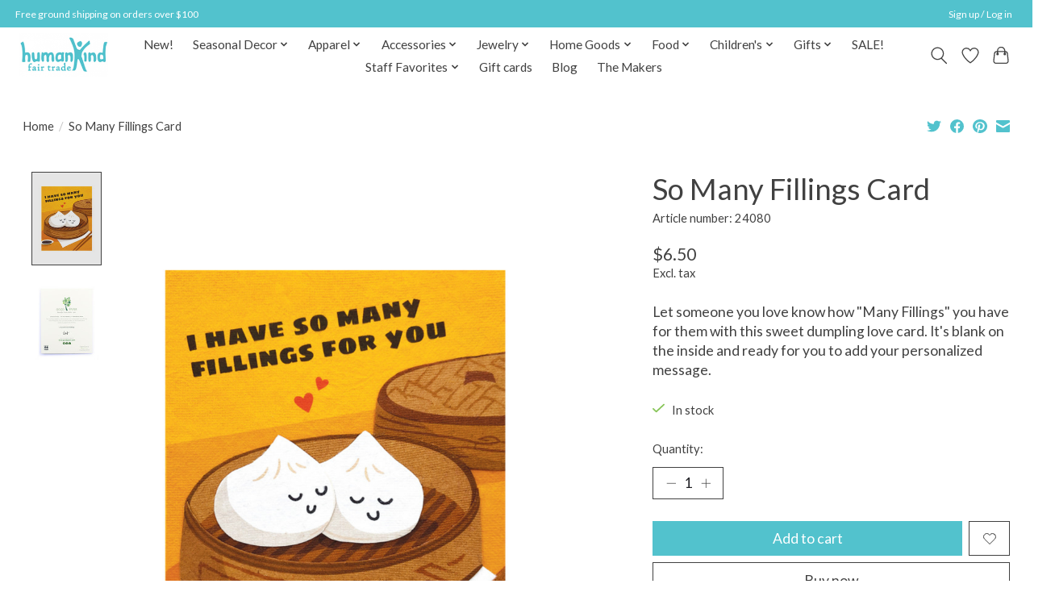

--- FILE ---
content_type: text/html;charset=utf-8
request_url: https://www.humankindslo.org/card-so-many-fillings.html
body_size: 15339
content:
<!DOCTYPE html>
<html lang="us">
  <head>
    <meta charset="utf-8"/>
<!-- [START] 'blocks/head.rain' -->
<!--

  (c) 2008-2026 Lightspeed Netherlands B.V.
  http://www.lightspeedhq.com
  Generated: 17-01-2026 @ 10:06:38

-->
<link rel="canonical" href="https://www.humankindslo.org/card-so-many-fillings.html"/>
<link rel="alternate" href="https://www.humankindslo.org/index.rss" type="application/rss+xml" title="New products"/>
<meta name="robots" content="noodp,noydir"/>
<meta name="google-site-verification" content="KMgh4NffIEHaxdRLbvB9PR41_R5mxXc5BGZWOcNeZL0"/>
<meta property="og:url" content="https://www.humankindslo.org/card-so-many-fillings.html?source=facebook"/>
<meta property="og:site_name" content="HumanKind Fair Trade"/>
<meta property="og:title" content="So Many Fillings Card from HumanKind Fair Trade"/>
<meta property="og:description" content="Let someone you love know how &quot;Many Fillings&quot; you have for them with this sweet dumpling love card. Shop now"/>
<meta property="og:image" content="https://cdn.shoplightspeed.com/shops/618297/files/30371096/good-paper-so-many-fillings-card.jpg"/>
<script>
<!-- Global site tag (gtag.js) - Google Ads: 760272819 -->
<script async src="https://www.googletagmanager.com/gtag/js?id=AW-760272819">
<script>
    window.dataLayer = window.dataLayer || [];
    function gtag(){dataLayer.push(arguments);}
    gtag('js', new Date());

    gtag('config', 'AW-760272819');
</script>

</script>
<script src="https://assets.calendly.com/assets/external/widget.js"></script>
<script>
(function(w,d,s,l,i){w[l]=w[l]||[];w[l].push({'gtm.start':
new Date().getTime(),event:'gtm.js'});var f=d.getElementsByTagName(s)[0],
j=d.createElement(s),dl=l!='dataLayer'?'&l='+l:'';j.async=true;j.src=
'https://www.googletagmanager.com/gtm.js?id='+i+dl;f.parentNode.insertBefore(j,f);
})(window,document,'script','dataLayer','GTM-NVZXZSS');
</script>
<script>
(function(w,d,s,l,i){w[l]=w[l]||[];w[l].push({'gtm.start':
new Date().getTime(),event:'gtm.js'});var f=d.getElementsByTagName(s)[0],
j=d.createElement(s),dl=l!='dataLayer'?'&l='+l:'';j.async=true;j.src=
'https://www.googletagmanager.com/gtm.js?id='+i+dl;f.parentNode.insertBefore(j,f);
})(window,document,'script','dataLayer','GTM-NVZXZSS');
</script>
<!--[if lt IE 9]>
<script src="https://cdn.shoplightspeed.com/assets/html5shiv.js?2025-02-20"></script>
<![endif]-->
<!-- [END] 'blocks/head.rain' -->
    
    
    <title>So Many Fillings Card from HumanKind Fair Trade - HumanKind Fair Trade</title>
    <meta name="description" content="Let someone you love know how &quot;Many Fillings&quot; you have for them with this sweet dumpling love card. Shop now" />
    <meta name="keywords" content="Good, Paper, So, Many, Fillings, Card" />
    <meta http-equiv="X-UA-Compatible" content="IE=edge">
    <meta name="viewport" content="width=device-width, initial-scale=1">
    <meta name="apple-mobile-web-app-capable" content="yes">
    <meta name="apple-mobile-web-app-status-bar-style" content="black">
    
    <script>document.getElementsByTagName("html")[0].className += " js";</script>

    <link rel="shortcut icon" href="https://cdn.shoplightspeed.com/shops/618297/themes/13296/v/207395/assets/favicon.png?20210302185825" type="image/x-icon" />
    <link href='//fonts.googleapis.com/css?family=Lato:400,300,600&display=swap' rel='stylesheet' type='text/css'>
    <link href='//fonts.googleapis.com/css?family=Lato:400,300,600&display=swap' rel='stylesheet' type='text/css'>
    <link rel="stylesheet" href="https://cdn.shoplightspeed.com/assets/gui-2-0.css?2025-02-20" />
    <link rel="stylesheet" href="https://cdn.shoplightspeed.com/assets/gui-responsive-2-0.css?2025-02-20" />
    <link id="lightspeedframe" rel="stylesheet" href="https://cdn.shoplightspeed.com/shops/618297/themes/13296/assets/style.css?2026010717245120210104183204" />
    <!-- browsers not supporting CSS variables -->
    <script>
      if(!('CSS' in window) || !CSS.supports('color', 'var(--color-var)')) {var cfStyle = document.getElementById('lightspeedframe');if(cfStyle) {var href = cfStyle.getAttribute('href');href = href.replace('style.css', 'style-fallback.css');cfStyle.setAttribute('href', href);}}
    </script>
    <link rel="stylesheet" href="https://cdn.shoplightspeed.com/shops/618297/themes/13296/assets/settings.css?2026010717245120210104183204" />
    <link rel="stylesheet" href="https://cdn.shoplightspeed.com/shops/618297/themes/13296/assets/custom.css?2026010717245120210104183204" />

    <script src="https://cdn.shoplightspeed.com/assets/jquery-3-7-1.js?2025-02-20"></script>
    <script src="https://cdn.shoplightspeed.com/assets/jquery-ui-1-14-1.js?2025-02-20"></script>

  </head>
  <body>
    
          <header class="main-header main-header--mobile js-main-header position-relative">
  <div class="main-header__top-section">
    <div class="main-header__nav-grid justify-between@md container max-width-lg text-xs padding-y-xxs">
      <div>Free ground shipping on orders over $100</div>
      <ul class="main-header__list flex-grow flex-basis-0 justify-end@md display@md">        
                
                        <li class="main-header__item"><a href="https://www.humankindslo.org/account/" class="main-header__link" title="My account">Sign up / Log in</a></li>
      </ul>
    </div>
  </div>
  <div class="main-header__mobile-content container max-width-lg">
          <a href="https://www.humankindslo.org/" class="main-header__logo" title="HumanKind Fair Trade | Handmade Ethical Gifts">
        <img src="https://cdn.shoplightspeed.com/shops/618297/themes/13296/v/207395/assets/logo.png?20210302185825" alt="HumanKind Fair Trade | Handmade Ethical Gifts">
              </a>
        
    <div class="flex items-center">
            <a href="https://www.humankindslo.org/account/wishlist/" class="main-header__mobile-btn js-tab-focus">
        <svg class="icon" viewBox="0 0 24 25" fill="none"><title>Go to wishlist</title><path d="M11.3785 4.50387L12 5.42378L12.6215 4.50387C13.6598 2.96698 15.4376 1.94995 17.4545 1.94995C20.65 1.94995 23.232 4.49701 23.25 7.6084C23.2496 8.53335 22.927 9.71432 22.3056 11.056C21.689 12.3875 20.8022 13.8258 19.7333 15.249C17.6019 18.0872 14.7978 20.798 12.0932 22.4477L12 22.488L11.9068 22.4477C9.20215 20.798 6.3981 18.0872 4.26667 15.249C3.1978 13.8258 2.31101 12.3875 1.69437 11.056C1.07303 9.71436 0.750466 8.53342 0.75 7.60848C0.767924 4.49706 3.34993 1.94995 6.54545 1.94995C8.56242 1.94995 10.3402 2.96698 11.3785 4.50387Z" stroke="currentColor" stroke-width="1.5" fill="none"/></svg>
        <span class="sr-only">Wish List</span>
      </a>
            <button class="reset main-header__mobile-btn js-tab-focus" aria-controls="cartDrawer">
        <svg class="icon" viewBox="0 0 24 25" fill="none"><title>Toggle cart</title><path d="M2.90171 9.65153C3.0797 8.00106 4.47293 6.75 6.13297 6.75H17.867C19.527 6.75 20.9203 8.00105 21.0982 9.65153L22.1767 19.6515C22.3839 21.5732 20.8783 23.25 18.9454 23.25H5.05454C3.1217 23.25 1.61603 21.5732 1.82328 19.6515L2.90171 9.65153Z" stroke="currentColor" stroke-width="1.5" fill="none"/>
        <path d="M7.19995 9.6001V5.7001C7.19995 2.88345 9.4833 0.600098 12.3 0.600098C15.1166 0.600098 17.4 2.88345 17.4 5.7001V9.6001" stroke="currentColor" stroke-width="1.5" fill="none"/>
        <circle cx="7.19996" cy="10.2001" r="1.8" fill="currentColor"/>
        <ellipse cx="17.4" cy="10.2001" rx="1.8" ry="1.8" fill="currentColor"/></svg>
        <span class="sr-only">Cart</span>
              </button>

      <button class="reset anim-menu-btn js-anim-menu-btn main-header__nav-control js-tab-focus" aria-label="Toggle menu">
        <i class="anim-menu-btn__icon anim-menu-btn__icon--close" aria-hidden="true"></i>
      </button>
    </div>
  </div>

  <div class="main-header__nav" role="navigation">
    <div class="main-header__nav-grid justify-between@md container max-width-lg">
      <div class="main-header__nav-logo-wrapper flex-shrink-0">
        
                  <a href="https://www.humankindslo.org/" class="main-header__logo" title="HumanKind Fair Trade | Handmade Ethical Gifts">
            <img src="https://cdn.shoplightspeed.com/shops/618297/themes/13296/v/207395/assets/logo.png?20210302185825" alt="HumanKind Fair Trade | Handmade Ethical Gifts">
                      </a>
              </div>
      
      <form action="https://www.humankindslo.org/search/" method="get" role="search" class="padding-y-md hide@md">
        <label class="sr-only" for="searchInputMobile">Search</label>
        <input class="header-v3__nav-form-control form-control width-100%" value="" autocomplete="off" type="search" name="q" id="searchInputMobile" placeholder="Search...">
      </form>

      <ul class="main-header__list flex-grow flex-basis-0 flex-wrap justify-center@md">
        
        
                <li class="main-header__item">
          <a class="main-header__link" href="https://www.humankindslo.org/new/">
            New!                                    
          </a>
                  </li>
                <li class="main-header__item js-main-nav__item">
          <a class="main-header__link js-main-nav__control" href="https://www.humankindslo.org/seasonal-decor/">
            <span>Seasonal Decor</span>            <svg class="main-header__dropdown-icon icon" viewBox="0 0 16 16"><polygon fill="currentColor" points="8,11.4 2.6,6 4,4.6 8,8.6 12,4.6 13.4,6 "></polygon></svg>                        <i class="main-header__arrow-icon" aria-hidden="true">
              <svg class="icon" viewBox="0 0 16 16">
                <g class="icon__group" fill="none" stroke="currentColor" stroke-linecap="square" stroke-miterlimit="10" stroke-width="2">
                  <path d="M2 2l12 12" />
                  <path d="M14 2L2 14" />
                </g>
              </svg>
            </i>
                        
          </a>
                    <ul class="main-header__dropdown">
            <li class="main-header__dropdown-item"><a href="https://www.humankindslo.org/seasonal-decor/" class="main-header__dropdown-link hide@md">All Seasonal Decor</a></li>
                        <li class="main-header__dropdown-item">
              <a class="main-header__dropdown-link" href="https://www.humankindslo.org/seasonal-decor/autumn/">
                Autumn 
                                              </a>

                          </li>
                        <li class="main-header__dropdown-item">
              <a class="main-header__dropdown-link" href="https://www.humankindslo.org/seasonal-decor/day-of-the-dead/">
                Day of the Dead
                                              </a>

                          </li>
                        <li class="main-header__dropdown-item">
              <a class="main-header__dropdown-link" href="https://www.humankindslo.org/seasonal-decor/halloween/">
                Halloween
                                              </a>

                          </li>
                        <li class="main-header__dropdown-item">
              <a class="main-header__dropdown-link" href="https://www.humankindslo.org/seasonal-decor/thanksgiving/">
                Thanksgiving
                                              </a>

                          </li>
                        <li class="main-header__dropdown-item">
              <a class="main-header__dropdown-link" href="https://www.humankindslo.org/seasonal-decor/hanukkah/">
                Hanukkah
                                              </a>

                          </li>
                        <li class="main-header__dropdown-item">
              <a class="main-header__dropdown-link" href="https://www.humankindslo.org/seasonal-decor/holiday-cards/">
                Holiday Cards
                                              </a>

                          </li>
                        <li class="main-header__dropdown-item js-main-nav__item position-relative">
              <a class="main-header__dropdown-link js-main-nav__control flex justify-between " href="https://www.humankindslo.org/seasonal-decor/christmas/">
                Christmas
                <svg class="dropdown__desktop-icon icon" aria-hidden="true" viewBox="0 0 12 12"><polyline stroke-width="1" stroke="currentColor" fill="none" stroke-linecap="round" stroke-linejoin="round" points="3.5 0.5 9.5 6 3.5 11.5"></polyline></svg>                                <i class="main-header__arrow-icon" aria-hidden="true">
                  <svg class="icon" viewBox="0 0 16 16">
                    <g class="icon__group" fill="none" stroke="currentColor" stroke-linecap="square" stroke-miterlimit="10" stroke-width="2">
                      <path d="M2 2l12 12" />
                      <path d="M14 2L2 14" />
                    </g>
                  </svg>
                </i>
                              </a>

                            <ul class="main-header__dropdown">
                <li><a href="https://www.humankindslo.org/seasonal-decor/christmas/" class="main-header__dropdown-link hide@md">All Christmas</a></li>
                                <li><a class="main-header__dropdown-link" href="https://www.humankindslo.org/seasonal-decor/christmas/ornaments/">Ornaments</a></li>
                                <li><a class="main-header__dropdown-link" href="https://www.humankindslo.org/seasonal-decor/christmas/nativities/">Nativities</a></li>
                                <li><a class="main-header__dropdown-link" href="https://www.humankindslo.org/seasonal-decor/christmas/garlands-wreaths/">Garlands &amp; Wreaths</a></li>
                                <li><a class="main-header__dropdown-link" href="https://www.humankindslo.org/seasonal-decor/christmas/christmas-decor/">Christmas Decor</a></li>
                              </ul>
                          </li>
                      </ul>
                  </li>
                <li class="main-header__item js-main-nav__item">
          <a class="main-header__link js-main-nav__control" href="https://www.humankindslo.org/apparel/">
            <span>Apparel</span>            <svg class="main-header__dropdown-icon icon" viewBox="0 0 16 16"><polygon fill="currentColor" points="8,11.4 2.6,6 4,4.6 8,8.6 12,4.6 13.4,6 "></polygon></svg>                        <i class="main-header__arrow-icon" aria-hidden="true">
              <svg class="icon" viewBox="0 0 16 16">
                <g class="icon__group" fill="none" stroke="currentColor" stroke-linecap="square" stroke-miterlimit="10" stroke-width="2">
                  <path d="M2 2l12 12" />
                  <path d="M14 2L2 14" />
                </g>
              </svg>
            </i>
                        
          </a>
                    <ul class="main-header__dropdown">
            <li class="main-header__dropdown-item"><a href="https://www.humankindslo.org/apparel/" class="main-header__dropdown-link hide@md">All Apparel</a></li>
                        <li class="main-header__dropdown-item">
              <a class="main-header__dropdown-link" href="https://www.humankindslo.org/apparel/womens-apparel/">
                Women&#039;s Apparel
                                              </a>

                          </li>
                        <li class="main-header__dropdown-item">
              <a class="main-header__dropdown-link" href="https://www.humankindslo.org/apparel/mens-apparel/">
                Men&#039;s Apparel
                                              </a>

                          </li>
                        <li class="main-header__dropdown-item js-main-nav__item position-relative">
              <a class="main-header__dropdown-link js-main-nav__control flex justify-between " href="https://www.humankindslo.org/apparel/socks/">
                Socks
                <svg class="dropdown__desktop-icon icon" aria-hidden="true" viewBox="0 0 12 12"><polyline stroke-width="1" stroke="currentColor" fill="none" stroke-linecap="round" stroke-linejoin="round" points="3.5 0.5 9.5 6 3.5 11.5"></polyline></svg>                                <i class="main-header__arrow-icon" aria-hidden="true">
                  <svg class="icon" viewBox="0 0 16 16">
                    <g class="icon__group" fill="none" stroke="currentColor" stroke-linecap="square" stroke-miterlimit="10" stroke-width="2">
                      <path d="M2 2l12 12" />
                      <path d="M14 2L2 14" />
                    </g>
                  </svg>
                </i>
                              </a>

                            <ul class="main-header__dropdown">
                <li><a href="https://www.humankindslo.org/apparel/socks/" class="main-header__dropdown-link hide@md">All Socks</a></li>
                                <li><a class="main-header__dropdown-link" href="https://www.humankindslo.org/apparel/socks/mens-socks/">Men&#039;s Socks</a></li>
                                <li><a class="main-header__dropdown-link" href="https://www.humankindslo.org/apparel/socks/womens-socks/">Women&#039;s Socks</a></li>
                                <li><a class="main-header__dropdown-link" href="https://www.humankindslo.org/apparel/socks/childrens-socks/">Children&#039;s Socks</a></li>
                              </ul>
                          </li>
                        <li class="main-header__dropdown-item">
              <a class="main-header__dropdown-link" href="https://www.humankindslo.org/apparel/slippers/">
                Slippers
                                              </a>

                          </li>
                      </ul>
                  </li>
                <li class="main-header__item js-main-nav__item">
          <a class="main-header__link js-main-nav__control" href="https://www.humankindslo.org/accessories/">
            <span>Accessories</span>            <svg class="main-header__dropdown-icon icon" viewBox="0 0 16 16"><polygon fill="currentColor" points="8,11.4 2.6,6 4,4.6 8,8.6 12,4.6 13.4,6 "></polygon></svg>                        <i class="main-header__arrow-icon" aria-hidden="true">
              <svg class="icon" viewBox="0 0 16 16">
                <g class="icon__group" fill="none" stroke="currentColor" stroke-linecap="square" stroke-miterlimit="10" stroke-width="2">
                  <path d="M2 2l12 12" />
                  <path d="M14 2L2 14" />
                </g>
              </svg>
            </i>
                        
          </a>
                    <ul class="main-header__dropdown">
            <li class="main-header__dropdown-item"><a href="https://www.humankindslo.org/accessories/" class="main-header__dropdown-link hide@md">All Accessories</a></li>
                        <li class="main-header__dropdown-item">
              <a class="main-header__dropdown-link" href="https://www.humankindslo.org/accessories/bags-wallets/">
                Bags &amp; Wallets
                                              </a>

                          </li>
                        <li class="main-header__dropdown-item">
              <a class="main-header__dropdown-link" href="https://www.humankindslo.org/accessories/scarves/">
                Scarves
                                              </a>

                          </li>
                        <li class="main-header__dropdown-item">
              <a class="main-header__dropdown-link" href="https://www.humankindslo.org/accessories/hats-hair-accessories/">
                Hats &amp; Hair Accessories
                                              </a>

                          </li>
                        <li class="main-header__dropdown-item">
              <a class="main-header__dropdown-link" href="https://www.humankindslo.org/accessories/winter-knitwear/">
                Winter Knitwear
                                              </a>

                          </li>
                        <li class="main-header__dropdown-item">
              <a class="main-header__dropdown-link" href="https://www.humankindslo.org/accessories/keychains/">
                Keychains
                                              </a>

                          </li>
                      </ul>
                  </li>
                <li class="main-header__item js-main-nav__item">
          <a class="main-header__link js-main-nav__control" href="https://www.humankindslo.org/jewelry/">
            <span>Jewelry</span>            <svg class="main-header__dropdown-icon icon" viewBox="0 0 16 16"><polygon fill="currentColor" points="8,11.4 2.6,6 4,4.6 8,8.6 12,4.6 13.4,6 "></polygon></svg>                        <i class="main-header__arrow-icon" aria-hidden="true">
              <svg class="icon" viewBox="0 0 16 16">
                <g class="icon__group" fill="none" stroke="currentColor" stroke-linecap="square" stroke-miterlimit="10" stroke-width="2">
                  <path d="M2 2l12 12" />
                  <path d="M14 2L2 14" />
                </g>
              </svg>
            </i>
                        
          </a>
                    <ul class="main-header__dropdown">
            <li class="main-header__dropdown-item"><a href="https://www.humankindslo.org/jewelry/" class="main-header__dropdown-link hide@md">All Jewelry</a></li>
                        <li class="main-header__dropdown-item">
              <a class="main-header__dropdown-link" href="https://www.humankindslo.org/jewelry/earrings/">
                Earrings
                                              </a>

                          </li>
                        <li class="main-header__dropdown-item">
              <a class="main-header__dropdown-link" href="https://www.humankindslo.org/jewelry/necklaces/">
                Necklaces
                                              </a>

                          </li>
                        <li class="main-header__dropdown-item">
              <a class="main-header__dropdown-link" href="https://www.humankindslo.org/jewelry/bracelets/">
                Bracelets
                                              </a>

                          </li>
                        <li class="main-header__dropdown-item">
              <a class="main-header__dropdown-link" href="https://www.humankindslo.org/jewelry/rings/">
                Rings
                                              </a>

                          </li>
                        <li class="main-header__dropdown-item">
              <a class="main-header__dropdown-link" href="https://www.humankindslo.org/jewelry/pins/">
                Pins
                                              </a>

                          </li>
                      </ul>
                  </li>
                <li class="main-header__item js-main-nav__item">
          <a class="main-header__link js-main-nav__control" href="https://www.humankindslo.org/home-goods/">
            <span>Home Goods</span>            <svg class="main-header__dropdown-icon icon" viewBox="0 0 16 16"><polygon fill="currentColor" points="8,11.4 2.6,6 4,4.6 8,8.6 12,4.6 13.4,6 "></polygon></svg>                        <i class="main-header__arrow-icon" aria-hidden="true">
              <svg class="icon" viewBox="0 0 16 16">
                <g class="icon__group" fill="none" stroke="currentColor" stroke-linecap="square" stroke-miterlimit="10" stroke-width="2">
                  <path d="M2 2l12 12" />
                  <path d="M14 2L2 14" />
                </g>
              </svg>
            </i>
                        
          </a>
                    <ul class="main-header__dropdown">
            <li class="main-header__dropdown-item"><a href="https://www.humankindslo.org/home-goods/" class="main-header__dropdown-link hide@md">All Home Goods</a></li>
                        <li class="main-header__dropdown-item">
              <a class="main-header__dropdown-link" href="https://www.humankindslo.org/home-goods/kitchen-table/">
                Kitchen &amp; Table
                                              </a>

                          </li>
                        <li class="main-header__dropdown-item js-main-nav__item position-relative">
              <a class="main-header__dropdown-link js-main-nav__control flex justify-between " href="https://www.humankindslo.org/home-goods/felt-flowers/">
                Felt Flowers
                <svg class="dropdown__desktop-icon icon" aria-hidden="true" viewBox="0 0 12 12"><polyline stroke-width="1" stroke="currentColor" fill="none" stroke-linecap="round" stroke-linejoin="round" points="3.5 0.5 9.5 6 3.5 11.5"></polyline></svg>                                <i class="main-header__arrow-icon" aria-hidden="true">
                  <svg class="icon" viewBox="0 0 16 16">
                    <g class="icon__group" fill="none" stroke="currentColor" stroke-linecap="square" stroke-miterlimit="10" stroke-width="2">
                      <path d="M2 2l12 12" />
                      <path d="M14 2L2 14" />
                    </g>
                  </svg>
                </i>
                              </a>

                            <ul class="main-header__dropdown">
                <li><a href="https://www.humankindslo.org/home-goods/felt-flowers/" class="main-header__dropdown-link hide@md">All Felt Flowers</a></li>
                                <li><a class="main-header__dropdown-link" href="https://www.humankindslo.org/home-goods/felt-flowers/felt-flower-bouquets/">Felt Flower Bouquets </a></li>
                                <li><a class="main-header__dropdown-link" href="https://www.humankindslo.org/home-goods/felt-flowers/felt-flower-stems/">Felt Flower Stems</a></li>
                                <li><a class="main-header__dropdown-link" href="https://www.humankindslo.org/home-goods/felt-flowers/felt-leaf-stems/">Felt Leaf Stems</a></li>
                                <li><a class="main-header__dropdown-link" href="https://www.humankindslo.org/home-goods/felt-flowers/other-felt-stems/">Other Felt Stems </a></li>
                              </ul>
                          </li>
                        <li class="main-header__dropdown-item js-main-nav__item position-relative">
              <a class="main-header__dropdown-link js-main-nav__control flex justify-between " href="https://www.humankindslo.org/home-goods/blankets-pillows/">
                Blankets &amp; Pillows
                <svg class="dropdown__desktop-icon icon" aria-hidden="true" viewBox="0 0 12 12"><polyline stroke-width="1" stroke="currentColor" fill="none" stroke-linecap="round" stroke-linejoin="round" points="3.5 0.5 9.5 6 3.5 11.5"></polyline></svg>                                <i class="main-header__arrow-icon" aria-hidden="true">
                  <svg class="icon" viewBox="0 0 16 16">
                    <g class="icon__group" fill="none" stroke="currentColor" stroke-linecap="square" stroke-miterlimit="10" stroke-width="2">
                      <path d="M2 2l12 12" />
                      <path d="M14 2L2 14" />
                    </g>
                  </svg>
                </i>
                              </a>

                            <ul class="main-header__dropdown">
                <li><a href="https://www.humankindslo.org/home-goods/blankets-pillows/" class="main-header__dropdown-link hide@md">All Blankets &amp; Pillows</a></li>
                                <li><a class="main-header__dropdown-link" href="https://www.humankindslo.org/home-goods/blankets-pillows/kantha-collection/">Kantha Collection </a></li>
                                <li><a class="main-header__dropdown-link" href="https://www.humankindslo.org/home-goods/blankets-pillows/pillows/">Pillows</a></li>
                                <li><a class="main-header__dropdown-link" href="https://www.humankindslo.org/home-goods/blankets-pillows/blanket/">Blanket</a></li>
                              </ul>
                          </li>
                        <li class="main-header__dropdown-item">
              <a class="main-header__dropdown-link" href="https://www.humankindslo.org/home-goods/baskets/">
                Baskets
                                              </a>

                          </li>
                        <li class="main-header__dropdown-item">
              <a class="main-header__dropdown-link" href="https://www.humankindslo.org/home-goods/garlands/">
                Garlands
                                              </a>

                          </li>
                        <li class="main-header__dropdown-item">
              <a class="main-header__dropdown-link" href="https://www.humankindslo.org/home-goods/wall-hangings/">
                Wall Hangings
                                              </a>

                          </li>
                        <li class="main-header__dropdown-item">
              <a class="main-header__dropdown-link" href="https://www.humankindslo.org/home-goods/lighting/">
                Lighting
                                              </a>

                          </li>
                        <li class="main-header__dropdown-item">
              <a class="main-header__dropdown-link" href="https://www.humankindslo.org/home-goods/garden/">
                Garden
                                              </a>

                          </li>
                        <li class="main-header__dropdown-item">
              <a class="main-header__dropdown-link" href="https://www.humankindslo.org/home-goods/sacred-items/">
                Sacred Items
                                              </a>

                          </li>
                        <li class="main-header__dropdown-item">
              <a class="main-header__dropdown-link" href="https://www.humankindslo.org/home-goods/skincare-candles/">
                Skincare &amp; Candles
                                              </a>

                          </li>
                      </ul>
                  </li>
                <li class="main-header__item js-main-nav__item">
          <a class="main-header__link js-main-nav__control" href="https://www.humankindslo.org/food/">
            <span>Food</span>            <svg class="main-header__dropdown-icon icon" viewBox="0 0 16 16"><polygon fill="currentColor" points="8,11.4 2.6,6 4,4.6 8,8.6 12,4.6 13.4,6 "></polygon></svg>                        <i class="main-header__arrow-icon" aria-hidden="true">
              <svg class="icon" viewBox="0 0 16 16">
                <g class="icon__group" fill="none" stroke="currentColor" stroke-linecap="square" stroke-miterlimit="10" stroke-width="2">
                  <path d="M2 2l12 12" />
                  <path d="M14 2L2 14" />
                </g>
              </svg>
            </i>
                        
          </a>
                    <ul class="main-header__dropdown">
            <li class="main-header__dropdown-item"><a href="https://www.humankindslo.org/food/" class="main-header__dropdown-link hide@md">All Food</a></li>
                        <li class="main-header__dropdown-item">
              <a class="main-header__dropdown-link" href="https://www.humankindslo.org/food/coffee/">
                Coffee
                                              </a>

                          </li>
                        <li class="main-header__dropdown-item">
              <a class="main-header__dropdown-link" href="https://www.humankindslo.org/food/tea/">
                Tea
                                              </a>

                          </li>
                        <li class="main-header__dropdown-item">
              <a class="main-header__dropdown-link" href="https://www.humankindslo.org/food/spices-sauces/">
                Spices &amp; Sauces
                                              </a>

                          </li>
                      </ul>
                  </li>
                <li class="main-header__item js-main-nav__item">
          <a class="main-header__link js-main-nav__control" href="https://www.humankindslo.org/childrens/">
            <span>Children&#039;s</span>            <svg class="main-header__dropdown-icon icon" viewBox="0 0 16 16"><polygon fill="currentColor" points="8,11.4 2.6,6 4,4.6 8,8.6 12,4.6 13.4,6 "></polygon></svg>                        <i class="main-header__arrow-icon" aria-hidden="true">
              <svg class="icon" viewBox="0 0 16 16">
                <g class="icon__group" fill="none" stroke="currentColor" stroke-linecap="square" stroke-miterlimit="10" stroke-width="2">
                  <path d="M2 2l12 12" />
                  <path d="M14 2L2 14" />
                </g>
              </svg>
            </i>
                        
          </a>
                    <ul class="main-header__dropdown">
            <li class="main-header__dropdown-item"><a href="https://www.humankindslo.org/childrens/" class="main-header__dropdown-link hide@md">All Children&#039;s</a></li>
                        <li class="main-header__dropdown-item">
              <a class="main-header__dropdown-link" href="https://www.humankindslo.org/childrens/toys-games/">
                Toys &amp; Games
                                              </a>

                          </li>
                        <li class="main-header__dropdown-item">
              <a class="main-header__dropdown-link" href="https://www.humankindslo.org/childrens/apparel/">
                Apparel
                                              </a>

                          </li>
                      </ul>
                  </li>
                <li class="main-header__item js-main-nav__item">
          <a class="main-header__link js-main-nav__control" href="https://www.humankindslo.org/gifts/">
            <span>Gifts</span>            <svg class="main-header__dropdown-icon icon" viewBox="0 0 16 16"><polygon fill="currentColor" points="8,11.4 2.6,6 4,4.6 8,8.6 12,4.6 13.4,6 "></polygon></svg>                        <i class="main-header__arrow-icon" aria-hidden="true">
              <svg class="icon" viewBox="0 0 16 16">
                <g class="icon__group" fill="none" stroke="currentColor" stroke-linecap="square" stroke-miterlimit="10" stroke-width="2">
                  <path d="M2 2l12 12" />
                  <path d="M14 2L2 14" />
                </g>
              </svg>
            </i>
                        
          </a>
                    <ul class="main-header__dropdown">
            <li class="main-header__dropdown-item"><a href="https://www.humankindslo.org/gifts/" class="main-header__dropdown-link hide@md">All Gifts</a></li>
                        <li class="main-header__dropdown-item js-main-nav__item position-relative">
              <a class="main-header__dropdown-link js-main-nav__control flex justify-between " href="https://www.humankindslo.org/gifts/cards/">
                Cards
                <svg class="dropdown__desktop-icon icon" aria-hidden="true" viewBox="0 0 12 12"><polyline stroke-width="1" stroke="currentColor" fill="none" stroke-linecap="round" stroke-linejoin="round" points="3.5 0.5 9.5 6 3.5 11.5"></polyline></svg>                                <i class="main-header__arrow-icon" aria-hidden="true">
                  <svg class="icon" viewBox="0 0 16 16">
                    <g class="icon__group" fill="none" stroke="currentColor" stroke-linecap="square" stroke-miterlimit="10" stroke-width="2">
                      <path d="M2 2l12 12" />
                      <path d="M14 2L2 14" />
                    </g>
                  </svg>
                </i>
                              </a>

                            <ul class="main-header__dropdown">
                <li><a href="https://www.humankindslo.org/gifts/cards/" class="main-header__dropdown-link hide@md">All Cards</a></li>
                                <li><a class="main-header__dropdown-link" href="https://www.humankindslo.org/gifts/cards/birthday-cards/">Birthday Cards</a></li>
                                <li><a class="main-header__dropdown-link" href="https://www.humankindslo.org/gifts/cards/love-cards/">Love Cards</a></li>
                                <li><a class="main-header__dropdown-link" href="https://www.humankindslo.org/gifts/cards/fathers-day-cards/">Father&#039;s Day Cards</a></li>
                                <li><a class="main-header__dropdown-link" href="https://www.humankindslo.org/gifts/cards/graduation-cards/">Graduation Cards</a></li>
                                <li><a class="main-header__dropdown-link" href="https://www.humankindslo.org/gifts/cards/mothers-day-card/">Mother&#039;s Day Card</a></li>
                                <li><a class="main-header__dropdown-link" href="https://www.humankindslo.org/gifts/cards/baby-cards/">Baby Cards</a></li>
                                <li><a class="main-header__dropdown-link" href="https://www.humankindslo.org/gifts/cards/holiday-cards/">Holiday Cards</a></li>
                                <li><a class="main-header__dropdown-link" href="https://www.humankindslo.org/gifts/cards/all-occasion-cards/">All Occasion Cards</a></li>
                                <li><a class="main-header__dropdown-link" href="https://www.humankindslo.org/gifts/cards/wedding-cards/">Wedding Cards</a></li>
                                <li><a class="main-header__dropdown-link" href="https://www.humankindslo.org/gifts/cards/thank-you-cards/">Thank You Cards</a></li>
                                <li><a class="main-header__dropdown-link" href="https://www.humankindslo.org/gifts/cards/get-well-sympathy-cards/">Get Well &amp; Sympathy Cards</a></li>
                                <li><a class="main-header__dropdown-link" href="https://www.humankindslo.org/gifts/cards/anniversary-cards/">Anniversary Cards</a></li>
                                <li><a class="main-header__dropdown-link" href="https://www.humankindslo.org/gifts/cards/friendship-cards/">Friendship Cards</a></li>
                                <li><a class="main-header__dropdown-link" href="https://www.humankindslo.org/gifts/cards/congratulations/">Congratulations</a></li>
                                <li><a class="main-header__dropdown-link" href="https://www.humankindslo.org/gifts/cards/halloween/">Halloween</a></li>
                                <li><a class="main-header__dropdown-link" href="https://www.humankindslo.org/gifts/cards/pride-cards/">Pride Cards</a></li>
                              </ul>
                          </li>
                        <li class="main-header__dropdown-item js-main-nav__item position-relative">
              <a class="main-header__dropdown-link js-main-nav__control flex justify-between " href="https://www.humankindslo.org/gifts/books/">
                Books
                <svg class="dropdown__desktop-icon icon" aria-hidden="true" viewBox="0 0 12 12"><polyline stroke-width="1" stroke="currentColor" fill="none" stroke-linecap="round" stroke-linejoin="round" points="3.5 0.5 9.5 6 3.5 11.5"></polyline></svg>                                <i class="main-header__arrow-icon" aria-hidden="true">
                  <svg class="icon" viewBox="0 0 16 16">
                    <g class="icon__group" fill="none" stroke="currentColor" stroke-linecap="square" stroke-miterlimit="10" stroke-width="2">
                      <path d="M2 2l12 12" />
                      <path d="M14 2L2 14" />
                    </g>
                  </svg>
                </i>
                              </a>

                            <ul class="main-header__dropdown">
                <li><a href="https://www.humankindslo.org/gifts/books/" class="main-header__dropdown-link hide@md">All Books</a></li>
                                <li><a class="main-header__dropdown-link" href="https://www.humankindslo.org/gifts/books/food/">Food</a></li>
                                <li><a class="main-header__dropdown-link" href="https://www.humankindslo.org/gifts/books/children/">Children</a></li>
                                <li><a class="main-header__dropdown-link" href="https://www.humankindslo.org/gifts/books/inspirational/">Inspirational</a></li>
                              </ul>
                          </li>
                        <li class="main-header__dropdown-item">
              <a class="main-header__dropdown-link" href="https://www.humankindslo.org/gifts/journals/">
                Journals
                                              </a>

                          </li>
                        <li class="main-header__dropdown-item">
              <a class="main-header__dropdown-link" href="https://www.humankindslo.org/gifts/little-things/">
                Little Things
                                              </a>

                          </li>
                        <li class="main-header__dropdown-item">
              <a class="main-header__dropdown-link" href="https://www.humankindslo.org/gifts/gift-wrap/">
                Gift Wrap
                                              </a>

                          </li>
                        <li class="main-header__dropdown-item">
              <a class="main-header__dropdown-link" href="https://www.humankindslo.org/gifts/calendars-and-planners/">
                Calendars and Planners
                                              </a>

                          </li>
                        <li class="main-header__dropdown-item">
              <a class="main-header__dropdown-link" href="https://www.humankindslo.org/gifts/craft-kits/">
                Craft Kits
                                              </a>

                          </li>
                      </ul>
                  </li>
                <li class="main-header__item">
          <a class="main-header__link" href="https://www.humankindslo.org/sale/">
            SALE!                                    
          </a>
                  </li>
                <li class="main-header__item js-main-nav__item">
          <a class="main-header__link js-main-nav__control" href="https://www.humankindslo.org/staff-favorites/">
            <span>Staff Favorites </span>            <svg class="main-header__dropdown-icon icon" viewBox="0 0 16 16"><polygon fill="currentColor" points="8,11.4 2.6,6 4,4.6 8,8.6 12,4.6 13.4,6 "></polygon></svg>                        <i class="main-header__arrow-icon" aria-hidden="true">
              <svg class="icon" viewBox="0 0 16 16">
                <g class="icon__group" fill="none" stroke="currentColor" stroke-linecap="square" stroke-miterlimit="10" stroke-width="2">
                  <path d="M2 2l12 12" />
                  <path d="M14 2L2 14" />
                </g>
              </svg>
            </i>
                        
          </a>
                    <ul class="main-header__dropdown">
            <li class="main-header__dropdown-item"><a href="https://www.humankindslo.org/staff-favorites/" class="main-header__dropdown-link hide@md">All Staff Favorites </a></li>
                        <li class="main-header__dropdown-item">
              <a class="main-header__dropdown-link" href="https://www.humankindslo.org/staff-favorites/lynanne/">
                LynAnne
                                              </a>

                          </li>
                        <li class="main-header__dropdown-item">
              <a class="main-header__dropdown-link" href="https://www.humankindslo.org/staff-favorites/tim/">
                Tim
                                              </a>

                          </li>
                        <li class="main-header__dropdown-item">
              <a class="main-header__dropdown-link" href="https://www.humankindslo.org/staff-favorites/katie/">
                Katie
                                              </a>

                          </li>
                        <li class="main-header__dropdown-item">
              <a class="main-header__dropdown-link" href="https://www.humankindslo.org/staff-favorites/amanda/">
                Amanda
                                              </a>

                          </li>
                        <li class="main-header__dropdown-item">
              <a class="main-header__dropdown-link" href="https://www.humankindslo.org/staff-favorites/emy/">
                Emy 
                                              </a>

                          </li>
                        <li class="main-header__dropdown-item">
              <a class="main-header__dropdown-link" href="https://www.humankindslo.org/staff-favorites/debby/">
                Debby
                                              </a>

                          </li>
                        <li class="main-header__dropdown-item">
              <a class="main-header__dropdown-link" href="https://www.humankindslo.org/staff-favorites/2025-bestsellers/">
                2025 Bestsellers
                                              </a>

                          </li>
                      </ul>
                  </li>
        
                <li class="main-header__item">
            <a class="main-header__link" href="https://www.humankindslo.org/giftcard/" >Gift cards</a>
        </li>
        
                              <li class="main-header__item">
              <a class="main-header__link" href="https://www.humankindslo.org/blogs/humankind-blog/">Blog</a>
            </li>
                  
                              <li class="main-header__item">
              <a class="main-header__link" href="https://www.humankindslo.org/brands/">The Makers</a>
            </li>
                  
                
        <li class="main-header__item hide@md">
          <ul class="main-header__list main-header__list--mobile-items">        
            
                                    <li class="main-header__item"><a href="https://www.humankindslo.org/account/" class="main-header__link" title="My account">Sign up / Log in</a></li>
          </ul>
        </li>
        
      </ul>

      <ul class="main-header__list flex-shrink-0 justify-end@md display@md">
        <li class="main-header__item">
          
          <button class="reset switch-icon main-header__link main-header__link--icon js-toggle-search js-switch-icon js-tab-focus" aria-label="Toggle icon">
            <svg class="icon switch-icon__icon--a" viewBox="0 0 24 25"><title>Toggle search</title><path fill-rule="evenodd" clip-rule="evenodd" d="M17.6032 9.55171C17.6032 13.6671 14.267 17.0033 10.1516 17.0033C6.03621 17.0033 2.70001 13.6671 2.70001 9.55171C2.70001 5.4363 6.03621 2.1001 10.1516 2.1001C14.267 2.1001 17.6032 5.4363 17.6032 9.55171ZM15.2499 16.9106C13.8031 17.9148 12.0461 18.5033 10.1516 18.5033C5.20779 18.5033 1.20001 14.4955 1.20001 9.55171C1.20001 4.60787 5.20779 0.600098 10.1516 0.600098C15.0955 0.600098 19.1032 4.60787 19.1032 9.55171C19.1032 12.0591 18.0724 14.3257 16.4113 15.9507L23.2916 22.8311C23.5845 23.1239 23.5845 23.5988 23.2916 23.8917C22.9987 24.1846 22.5239 24.1846 22.231 23.8917L15.2499 16.9106Z" fill="currentColor"/></svg>

            <svg class="icon switch-icon__icon--b" viewBox="0 0 32 32"><title>Toggle search</title><g fill="none" stroke="currentColor" stroke-miterlimit="10" stroke-linecap="round" stroke-linejoin="round" stroke-width="2"><line x1="27" y1="5" x2="5" y2="27"></line><line x1="27" y1="27" x2="5" y2="5"></line></g></svg>
          </button>

        </li>
                <li class="main-header__item">
          <a href="https://www.humankindslo.org/account/wishlist/" class="main-header__link main-header__link--icon">
            <svg class="icon" viewBox="0 0 24 25" fill="none"><title>Go to wishlist</title><path d="M11.3785 4.50387L12 5.42378L12.6215 4.50387C13.6598 2.96698 15.4376 1.94995 17.4545 1.94995C20.65 1.94995 23.232 4.49701 23.25 7.6084C23.2496 8.53335 22.927 9.71432 22.3056 11.056C21.689 12.3875 20.8022 13.8258 19.7333 15.249C17.6019 18.0872 14.7978 20.798 12.0932 22.4477L12 22.488L11.9068 22.4477C9.20215 20.798 6.3981 18.0872 4.26667 15.249C3.1978 13.8258 2.31101 12.3875 1.69437 11.056C1.07303 9.71436 0.750466 8.53342 0.75 7.60848C0.767924 4.49706 3.34993 1.94995 6.54545 1.94995C8.56242 1.94995 10.3402 2.96698 11.3785 4.50387Z" stroke="currentColor" stroke-width="1.5" fill="none"/></svg>
            <span class="sr-only">Wish List</span>
          </a>
        </li>
                <li class="main-header__item">
          <a href="#0" class="main-header__link main-header__link--icon" aria-controls="cartDrawer">
            <svg class="icon" viewBox="0 0 24 25" fill="none"><title>Toggle cart</title><path d="M2.90171 9.65153C3.0797 8.00106 4.47293 6.75 6.13297 6.75H17.867C19.527 6.75 20.9203 8.00105 21.0982 9.65153L22.1767 19.6515C22.3839 21.5732 20.8783 23.25 18.9454 23.25H5.05454C3.1217 23.25 1.61603 21.5732 1.82328 19.6515L2.90171 9.65153Z" stroke="currentColor" stroke-width="1.5" fill="none"/>
            <path d="M7.19995 9.6001V5.7001C7.19995 2.88345 9.4833 0.600098 12.3 0.600098C15.1166 0.600098 17.4 2.88345 17.4 5.7001V9.6001" stroke="currentColor" stroke-width="1.5" fill="none"/>
            <circle cx="7.19996" cy="10.2001" r="1.8" fill="currentColor"/>
            <ellipse cx="17.4" cy="10.2001" rx="1.8" ry="1.8" fill="currentColor"/></svg>
            <span class="sr-only">Cart</span>
                      </a>
        </li>
      </ul>
      
    	<div class="main-header__search-form bg">
        <form action="https://www.humankindslo.org/search/" method="get" role="search" class="container max-width-lg">
          <label class="sr-only" for="searchInput">Search</label>
          <input class="header-v3__nav-form-control form-control width-100%" value="" autocomplete="off" type="search" name="q" id="searchInput" placeholder="Search...">
        </form>
      </div>
      
    </div>
  </div>
</header>

<div class="drawer dr-cart js-drawer" id="cartDrawer">
  <div class="drawer__content bg shadow-md flex flex-column" role="alertdialog" aria-labelledby="drawer-cart-title">
    <header class="flex items-center justify-between flex-shrink-0 padding-x-md padding-y-md">
      <h1 id="drawer-cart-title" class="text-base text-truncate">Shopping cart</h1>

      <button class="reset drawer__close-btn js-drawer__close js-tab-focus">
        <svg class="icon icon--xs" viewBox="0 0 16 16"><title>Close cart panel</title><g stroke-width="2" stroke="currentColor" fill="none" stroke-linecap="round" stroke-linejoin="round" stroke-miterlimit="10"><line x1="13.5" y1="2.5" x2="2.5" y2="13.5"></line><line x1="2.5" y1="2.5" x2="13.5" y2="13.5"></line></g></svg>
      </button>
    </header>

    <div class="drawer__body padding-x-md padding-bottom-sm js-drawer__body">
            <p class="margin-y-xxxl color-contrast-medium text-sm text-center">Your cart is currently empty</p>
          </div>

    <footer class="padding-x-md padding-y-md flex-shrink-0">
      <p class="text-sm text-center color-contrast-medium margin-bottom-sm">Safely pay with:</p>
      <p class="text-sm flex flex-wrap gap-xs text-xs@md justify-center">
                  <a href="https://www.humankindslo.org/service/payment-methods/" title="Credit Card">
            <img src="https://cdn.shoplightspeed.com/assets/icon-payment-creditcard.png?2025-02-20" alt="Credit Card" height="16" />
          </a>
              </p>
    </footer>
  </div>
</div>                  	  
  
<section class="container max-width-lg product js-product">
  <div class="padding-y-lg grid gap-md">
    <div class="col-6@md">
      <nav class="breadcrumbs text-sm" aria-label="Breadcrumbs">
  <ol class="flex flex-wrap gap-xxs">
    <li class="breadcrumbs__item">
    	<a href="https://www.humankindslo.org/" class="color-inherit text-underline-hover">Home</a>
      <span class="color-contrast-low margin-left-xxs" aria-hidden="true">/</span>
    </li>
        <li class="breadcrumbs__item" aria-current="page">
            So Many Fillings Card
          </li>
      </ol>
</nav>    </div>
    <div class="col-6@md">
    	<ul class="sharebar flex flex-wrap gap-xs justify-end@md">
        <li>
          <a class="sharebar__btn text-underline-hover js-social-share" data-social="twitter" data-text="Good Paper So Many Fillings Card on https://www.humankindslo.org/card-so-many-fillings.html" data-hashtags="" href="https://twitter.com/intent/tweet"><svg class="icon" viewBox="0 0 16 16"><title>Share on Twitter</title><g><path d="M16,3c-0.6,0.3-1.2,0.4-1.9,0.5c0.7-0.4,1.2-1,1.4-1.8c-0.6,0.4-1.3,0.6-2.1,0.8c-0.6-0.6-1.5-1-2.4-1 C9.3,1.5,7.8,3,7.8,4.8c0,0.3,0,0.5,0.1,0.7C5.2,5.4,2.7,4.1,1.1,2.1c-0.3,0.5-0.4,1-0.4,1.7c0,1.1,0.6,2.1,1.5,2.7 c-0.5,0-1-0.2-1.5-0.4c0,0,0,0,0,0c0,1.6,1.1,2.9,2.6,3.2C3,9.4,2.7,9.4,2.4,9.4c-0.2,0-0.4,0-0.6-0.1c0.4,1.3,1.6,2.3,3.1,2.3 c-1.1,0.9-2.5,1.4-4.1,1.4c-0.3,0-0.5,0-0.8,0c1.5,0.9,3.2,1.5,5,1.5c6,0,9.3-5,9.3-9.3c0-0.1,0-0.3,0-0.4C15,4.3,15.6,3.7,16,3z"></path></g></svg></a>
        </li>

        <li>
          <a class="sharebar__btn text-underline-hover js-social-share" data-social="facebook" data-url="https://www.humankindslo.org/card-so-many-fillings.html" href="https://www.facebook.com/sharer.php"><svg class="icon" viewBox="0 0 16 16"><title>Share on Facebook</title><g><path d="M16,8.048a8,8,0,1,0-9.25,7.9V10.36H4.719V8.048H6.75V6.285A2.822,2.822,0,0,1,9.771,3.173a12.2,12.2,0,0,1,1.791.156V5.3H10.554a1.155,1.155,0,0,0-1.3,1.25v1.5h2.219l-.355,2.312H9.25v5.591A8,8,0,0,0,16,8.048Z"></path></g></svg></a>
        </li>

        <li>
          <a class="sharebar__btn text-underline-hover js-social-share" data-social="pinterest" data-description="Good Paper So Many Fillings Card" data-media="https://cdn.shoplightspeed.com/shops/618297/files/30371096/image.jpg" data-url="https://www.humankindslo.org/card-so-many-fillings.html" href="https://pinterest.com/pin/create/button"><svg class="icon" viewBox="0 0 16 16"><title>Share on Pinterest</title><g><path d="M8,0C3.6,0,0,3.6,0,8c0,3.4,2.1,6.3,5.1,7.4c-0.1-0.6-0.1-1.6,0-2.3c0.1-0.6,0.9-4,0.9-4S5.8,8.7,5.8,8 C5.8,6.9,6.5,6,7.3,6c0.7,0,1,0.5,1,1.1c0,0.7-0.4,1.7-0.7,2.7c-0.2,0.8,0.4,1.4,1.2,1.4c1.4,0,2.5-1.5,2.5-3.7 c0-1.9-1.4-3.3-3.3-3.3c-2.3,0-3.6,1.7-3.6,3.5c0,0.7,0.3,1.4,0.6,1.8C5,9.7,5,9.8,5,9.9c-0.1,0.3-0.2,0.8-0.2,0.9 c0,0.1-0.1,0.2-0.3,0.1c-1-0.5-1.6-1.9-1.6-3.1C2.9,5.3,4.7,3,8.2,3c2.8,0,4.9,2,4.9,4.6c0,2.8-1.7,5-4.2,5c-0.8,0-1.6-0.4-1.8-0.9 c0,0-0.4,1.5-0.5,1.9c-0.2,0.7-0.7,1.6-1,2.1C6.4,15.9,7.2,16,8,16c4.4,0,8-3.6,8-8C16,3.6,12.4,0,8,0z"></path></g></svg></a>
        </li>

        <li>
          <a class="sharebar__btn text-underline-hover js-social-share" data-social="mail" data-subject="Email Subject" data-body="Good Paper So Many Fillings Card on https://www.humankindslo.org/card-so-many-fillings.html" href="/cdn-cgi/l/email-protection#a0">
            <svg class="icon" viewBox="0 0 16 16"><title>Share by Email</title><g><path d="M15,1H1C0.4,1,0,1.4,0,2v1.4l8,4.5l8-4.4V2C16,1.4,15.6,1,15,1z"></path> <path d="M7.5,9.9L0,5.7V14c0,0.6,0.4,1,1,1h14c0.6,0,1-0.4,1-1V5.7L8.5,9.9C8.22,10.04,7.78,10.04,7.5,9.9z"></path></g></svg>
          </a>
        </li>
      </ul>
    </div>
  </div>
  <div class="grid gap-md gap-xxl@md">
    <div class="col-6@md col-7@lg min-width-0">
      <div class="thumbslide thumbslide--vertical thumbslide--left js-thumbslide">
        <div class="slideshow js-product-v2__slideshow slideshow--transition-slide slideshow--ratio-3:4" data-control="hover">
          <p class="sr-only">Product image slideshow Items</p>
          
          <ul class="slideshow__content">
                        <li class="slideshow__item bg js-slideshow__item slideshow__item--selected" data-thumb="https://cdn.shoplightspeed.com/shops/618297/files/30371096/168x224x1/good-paper-so-many-fillings-card.jpg" id="item-1">
              <figure class="position-absolute height-100% width-100% top-0 left-0" data-scale="1.3">
                <div class="img-mag height-100% js-img-mag">    
                  <img class="img-mag__asset js-img-mag__asset" src="https://cdn.shoplightspeed.com/shops/618297/files/30371096/1652x2313x1/good-paper-so-many-fillings-card.jpg" alt="Good Paper So Many Fillings Card">
                </div>
              </figure>
            </li>
                        <li class="slideshow__item bg js-slideshow__item" data-thumb="https://cdn.shoplightspeed.com/shops/618297/files/30371318/168x224x1/good-paper-so-many-fillings-card.jpg" id="item-2">
              <figure class="position-absolute height-100% width-100% top-0 left-0" data-scale="1.3">
                <div class="img-mag height-100% js-img-mag">    
                  <img class="img-mag__asset js-img-mag__asset" src="https://cdn.shoplightspeed.com/shops/618297/files/30371318/1652x2313x1/good-paper-so-many-fillings-card.jpg" alt="Good Paper So Many Fillings Card">
                </div>
              </figure>
            </li>
                      </ul>
        </div>
      
        <div class="thumbslide__nav-wrapper" aria-hidden="true">
          <nav class="thumbslide__nav"> 
            <ol class="thumbslide__nav-list">
              <!-- this content will be created using JavaScript -->
            </ol>
          </nav>
        </div>
      </div>
    </div>

    <div class="col-6@md col-5@lg">

      <div class="text-component v-space-xs margin-bottom-md">
        <h1>
                  So Many Fillings Card
                </h1>
        
                  <div class="text-sm margin-bottom-md">Article number: 24080</div>
        
        <div class="product__price-wrapper margin-bottom-md">
                    <div class="product__price text-md">$6.50</div>
                    
                            		<small class="price-tax">Excl. tax</small>                    
          
        </div>
        <p class="">Let someone you love know how &quot;Many Fillings&quot; you have for them with this sweet dumpling love card. It&#039;s blank on the inside and ready for you to add your personalized message. </p>
      </div>
      
            
            <div class="flex flex-column gap-xs margin-bottom-md text-sm">
                <div class="in-stock">
                    <svg class="icon margin-right-xs color-success" viewBox="0 0 16 16"><g stroke-width="2" fill="none" stroke="currentColor" stroke-linecap="round" stroke-linejoin="round" stroke-miterlimit="10"><polyline points="1,9 5,13 15,3 "></polyline> </g></svg>In stock
                               
        </div>
                
              </div>
            
      <form action="https://www.humankindslo.org/cart/add/61124022/" class="js-live-quick-checkout" id="product_configure_form" method="post">
                <input type="hidden" name="bundle_id" id="product_configure_bundle_id" value="">
        
                <div class="margin-bottom-md">
          <label class="form-label margin-bottom-sm block" for="qtyInput">Quantity:</label>

          <div class="number-input number-input--v2 js-number-input inline-block">
          	<input class="form-control js-number-input__value" type="number" name="quantity" id="qtyInput" min="0" step="1" value="1">

            <button class="reset number-input__btn number-input__btn--plus js-number-input__btn" aria-label="Increase Quantity">
              <svg class="icon" viewBox="0 0 16 16" aria-hidden="true"><g><line fill="none" stroke="currentColor" stroke-linecap="round" stroke-linejoin="round" stroke-miterlimit="10" x1="8.5" y1="1.5" x2="8.5" y2="15.5"></line> <line fill="none" stroke="currentColor" stroke-linecap="round" stroke-linejoin="round" stroke-miterlimit="10" x1="1.5" y1="8.5" x2="15.5" y2="8.5"></line> </g></svg>
            </button>
            <button class="reset number-input__btn number-input__btn--minus js-number-input__btn" aria-label="Decrease Quantity">
              <svg class="icon" viewBox="0 0 16 16" aria-hidden="true"><g><line fill="none" stroke="currentColor" stroke-linecap="round" stroke-linejoin="round" stroke-miterlimit="10" x1="1.5" y1="8.5" x2="15.5" y2="8.5"></line> </g></svg>
            </button>
          </div>
        </div>
        <div class="margin-bottom-md">
          <div class="flex flex-column flex-row@sm gap-xxs">
            <button class="btn btn--primary btn--add-to-cart flex-grow" type="submit">Add to cart</button>
                        <a href="https://www.humankindslo.org/account/wishlistAdd/37233116/?variant_id=61124022" class="btn btn--subtle btn--wishlist">
              <span class="margin-right-xxs hide@sm">Add to wish list</span>
              <svg class="icon icon--xs" viewBox="0 0 16 16"><title>Add to wish list</title><path  stroke-width="1" stroke="currentColor" fill="none" stroke="currentColor" stroke-linecap="round" stroke-linejoin="round" stroke-miterlimit="10" d="M14.328,2.672 c-1.562-1.562-4.095-1.562-5.657,0C8.391,2.952,8.18,3.27,8,3.601c-0.18-0.331-0.391-0.65-0.672-0.93 c-1.562-1.562-4.095-1.562-5.657,0c-1.562,1.562-1.562,4.095,0,5.657L8,14.5l6.328-6.172C15.891,6.766,15.891,4.234,14.328,2.672z"></path></svg>
            </a>
                      </div>
                    <button class="btn btn--subtle btn--quick-checkout js-quick-checkout-trigger width-100% margin-top-xxs" type="submit" data-checkout-url="https://www.humankindslo.org/checkout/" data-clear-url="https://www.humankindslo.org/cart/clear/">Buy now</button>
                    <div class="flex gap-md margin-top-sm">
            <a href="https://www.humankindslo.org/compare/add/61124022/" class="text-underline-hover color-inherit text-sm flex items-center">
              <svg viewBox="0 0 16 16" class="icon margin-right-xxs"><title>swap-horizontal</title><g stroke-width="1" fill="none" stroke="currentColor" stroke-linecap="round" stroke-linejoin="round" stroke-miterlimit="10"><polyline points="3.5,0.5 0.5,3.5 3.5,6.5 "></polyline> <line x1="12.5" y1="3.5" x2="0.5" y2="3.5"></line> <polyline points="12.5,9.5 15.5,12.5 12.5,15.5 "></polyline> <line x1="3.5" y1="12.5" x2="15.5" y2="12.5"></line></g></svg>
              Add to compare
            </a>
                      </div>
        </div>
        			</form>

    </div>
  </div>
</section>

<section class="container max-width-lg padding-y-xl">
	<div class="tabs js-tabs">
    <nav class="s-tabs">
      <ul class="s-tabs__list js-tabs__controls" aria-label="Tabs Interface">
        <li><a href="#proTabPanelInformation" class="tabs__control s-tabs__link s-tabs__link--current" aria-selected="true">Description</a></li>                      </ul>
    </nav>

    <div class="js-tabs__panels">
            <section id="proTabPanelInformation" class="padding-top-lg max-width-lg js-tabs__panel">
        <div class="text-component margin-bottom-md">
          <ul>
<li style="font-weight: 400;" aria-level="1"><span style="font-weight: 400;">Handmade in the Philippines</span></li>
<li style="font-weight: 400;" aria-level="1"><span style="font-weight: 400;">Made by women who have escaped sex trafficking</span></li>
<li style="font-weight: 400;" aria-level="1"><span style="font-weight: 400;">Handmade recycled paper</span></li>
<li style="font-weight: 400;" aria-level="1"><span style="font-weight: 400;">Dimensions: 4.5” x 5.75”</span></li>
<li style="font-weight: 400;" aria-level="1"><span style="font-weight: 400;">Blank inside </span></li>
<li style="font-weight: 400;" aria-level="1"><span style="font-weight: 400;">Envelope included</span></li>
<li style="font-weight: 400;" aria-level="1"><span style="font-weight: 400;">Card maker signature on back</span></li>
</ul>
<p><a href="https://www.humankindslo.org/brands/good-paper/"><span style="font-weight: 400;">Good Paper</span></a><span style="font-weight: 400;"> is not just a greeting card company. This social enterprise exists to bring hope and opportunities to people around the world.</span></p>
<p><span style="font-weight: 400;">In the Philippines, Good Paper employs women who have escaped from trafficking and provides good jobs for these women who need sustainable employment and a caring environment. As these women learn the art of card making and letterpress, they gain confidence in their new skills. </span></p>
        </div>
                <a href="https://www.humankindslo.org/tags/recycled-materials/" title="Recycled Materials">Recycled Materials</a>               </section>
            
      
          </div>
  </div>
</section>


<section class="container max-width-lg padding-y-lg">
  <h3 class="margin-bottom-md text-center">You might also like</h3>
  <div class="carousel products__carousel flex flex-column js-carousel" data-drag="on" data-loop="off">
    <p class="sr-only">Product carousel items</p>

    <div class="carousel__wrapper order-2 overflow-hidden">
      <ol class="carousel__list">
                <li class="carousel__item">
                
  

<div class="prod-card">

  
  <div class="prod-card__img-wrapper">
    <a href="https://www.humankindslo.org/card-golden-retriever-love.html" class="prod-card__img-link" aria-label="Good Paper Golden Retriever Love Card">
      <figure class="media-wrapper media-wrapper--3:4 bg-contrast-lower">
                <img src="https://cdn.shoplightspeed.com/shops/618297/files/22615733/150x200x1/good-paper-golden-retriever-love-card.jpg" 
             sizes="(min-width: 400px) 300px, 150px"
             srcset="https://cdn.shoplightspeed.com/shops/618297/files/22615733/150x200x1/good-paper-golden-retriever-love-card.jpg 150w,
                     https://cdn.shoplightspeed.com/shops/618297/files/22615733/300x400x1/good-paper-golden-retriever-love-card.jpg 300w,
                     https://cdn.shoplightspeed.com/shops/618297/files/22615733/600x800x1/good-paper-golden-retriever-love-card.jpg 600w" 
             alt="Good Paper Golden Retriever Love Card" 
             title="Good Paper Golden Retriever Love Card" />
              </figure>
    </a>
                <a href="https://www.humankindslo.org/cart/add/50114923/" class="btn prod-card__action-button">Add to cart</a>
              
        <a href="https://www.humankindslo.org/account/wishlistAdd/30394292/?variant_id=50114923" class="btn btn--icon prod-card__wishlist">
      <svg class="icon" viewBox="0 0 24 25" fill="none"><title>Add to wishlist</title><path d="M11.3785 4.50387L12 5.42378L12.6215 4.50387C13.6598 2.96698 15.4376 1.94995 17.4545 1.94995C20.65 1.94995 23.232 4.49701 23.25 7.6084C23.2496 8.53335 22.927 9.71432 22.3056 11.056C21.689 12.3875 20.8022 13.8258 19.7333 15.249C17.6019 18.0872 14.7978 20.798 12.0932 22.4477L12 22.488L11.9068 22.4477C9.20215 20.798 6.3981 18.0872 4.26667 15.249C3.1978 13.8258 2.31101 12.3875 1.69437 11.056C1.07303 9.71436 0.750466 8.53342 0.75 7.60848C0.767924 4.49706 3.34993 1.94995 6.54545 1.94995C8.56242 1.94995 10.3402 2.96698 11.3785 4.50387Z" stroke="black" stroke-width="1.5" fill="none"/></svg>
    </a>
      </div>

  <div class="padding-sm text-center">
    <h1 class="text-base margin-bottom-xs">
      <a href="https://www.humankindslo.org/card-golden-retriever-love.html" class="product-card__title">
                Golden Retriever Love Card
              </a>
    </h1>

    <div class="margin-bottom-xs">          
      <ins class="prod-card__price">$6.50</ins>
    	      
                </div>
  </div>
</div>

        </li>
              </ol>
    </div>

    <nav class="carousel__controls order-1 no-js:is-hidden">
      <ul class="flex gap-xxxs justify-end">
        <li>
          <button class="reset carousel__control carousel__control--prev js-carousel__control js-tab-focus">
            <svg class="icon" viewBox="0 0 20 20">
              <title>Show previous items</title>
              <polyline points="13 18 5 10 13 2" fill="none" stroke="currentColor" stroke-miterlimit="10" stroke-width="2" />
            </svg>
          </button>
        </li>
        <li>
          <button class="reset carousel__control carousel__control--next js-carousel__control js-tab-focus">
            <svg class="icon" viewBox="0 0 20 20">
              <title>Show next items</title>
              <polyline points="7 18 15 10 7 2" fill="none" stroke="currentColor" stroke-miterlimit="10" stroke-width="2" />
            </svg>
          </button>
        </li>
      </ul>
    </nav>
  </div>
</section>

<div itemscope itemtype="https://schema.org/Product">
  <meta itemprop="name" content="Good Paper So Many Fillings Card">
  <meta itemprop="image" content="https://cdn.shoplightspeed.com/shops/618297/files/30371096/300x250x2/good-paper-so-many-fillings-card.jpg" />  <meta itemprop="brand" content="Good Paper" />  <meta itemprop="description" content="Let someone you love know how &quot;Many Fillings&quot; you have for them with this sweet dumpling love card. It&#039;s blank on the inside and ready for you to add your personalized message. " />  <meta itemprop="itemCondition" itemtype="https://schema.org/OfferItemCondition" content="https://schema.org/NewCondition"/>
    <meta itemprop="mpn" content="24080" />  <meta itemprop="sku" content="24-080" />

<div itemprop="offers" itemscope itemtype="https://schema.org/Offer">
      <meta itemprop="price" content="6.50" />
    <meta itemprop="priceCurrency" content="USD" />
    <meta itemprop="validFrom" content="2026-01-17" />
  <meta itemprop="priceValidUntil" content="2026-04-17" />
  <meta itemprop="url" content="https://www.humankindslo.org/card-so-many-fillings.html" />
   <meta itemprop="availability" content="https://schema.org/InStock"/>
  <meta itemprop="inventoryLevel" content="4" />
 </div>
</div>
      <footer class="main-footer border-top">
  <div class="container max-width-lg">

        <div class="main-footer__content padding-y-xl grid gap-md">
      <div class="col-8@lg">
        <div class="grid gap-md">
          <div class="col-6@xs col-3@md">
                        <img src="https://cdn.shoplightspeed.com/shops/618297/themes/13296/v/207395/assets/logo.png?20210302185825" class="footer-logo margin-bottom-md" alt="HumanKind Fair Trade">
                        
                        <div class="main-footer__text text-component margin-bottom-md text-sm">For Global Good</div>
            
            <div class="main-footer__social-list flex flex-wrap gap-sm text-sm@md">
                            <a class="main-footer__social-btn" href="https://www.instagram.com/humankindft" target="_blank">
                <svg class="icon" viewBox="0 0 16 16"><title>Follow us on Instagram</title><g><circle fill="currentColor" cx="12.145" cy="3.892" r="0.96"></circle> <path d="M8,12c-2.206,0-4-1.794-4-4s1.794-4,4-4s4,1.794,4,4S10.206,12,8,12z M8,6C6.897,6,6,6.897,6,8 s0.897,2,2,2s2-0.897,2-2S9.103,6,8,6z"></path> <path fill="currentColor" d="M12,16H4c-2.056,0-4-1.944-4-4V4c0-2.056,1.944-4,4-4h8c2.056,0,4,1.944,4,4v8C16,14.056,14.056,16,12,16z M4,2C3.065,2,2,3.065,2,4v8c0,0.953,1.047,2,2,2h8c0.935,0,2-1.065,2-2V4c0-0.935-1.065-2-2-2H4z"></path></g></svg>
              </a>
                            
                            <a class="main-footer__social-btn" href="https://www.facebook.com/humankindft/" target="_blank">
                <svg class="icon" viewBox="0 0 16 16"><title>Follow us on Facebook</title><g><path d="M16,8.048a8,8,0,1,0-9.25,7.9V10.36H4.719V8.048H6.75V6.285A2.822,2.822,0,0,1,9.771,3.173a12.2,12.2,0,0,1,1.791.156V5.3H10.554a1.155,1.155,0,0,0-1.3,1.25v1.5h2.219l-.355,2.312H9.25v5.591A8,8,0,0,0,16,8.048Z"></path></g></svg>
              </a>
                            
                            
                      
                            <a class="main-footer__social-btn" href="https://www.youtube.com/channel/UCEfDczenp8rx7UxFoa_bfZA/featured" target="_blank">
                <svg class="icon" viewBox="0 0 16 16"><title>Follow us on Youtube</title><g><path d="M15.8,4.8c-0.2-1.3-0.8-2.2-2.2-2.4C11.4,2,8,2,8,2S4.6,2,2.4,2.4C1,2.6,0.3,3.5,0.2,4.8C0,6.1,0,8,0,8 s0,1.9,0.2,3.2c0.2,1.3,0.8,2.2,2.2,2.4C4.6,14,8,14,8,14s3.4,0,5.6-0.4c1.4-0.3,2-1.1,2.2-2.4C16,9.9,16,8,16,8S16,6.1,15.8,4.8z M6,11V5l5,3L6,11z"></path></g></svg>
              </a>
                          </div>
          </div>

                              <div class="col-6@xs col-3@md">
            <h4 class="margin-bottom-xs text-md@md">Shop Now</h4>
            <ul class="grid gap-xs text-sm@md">
                            <li><a class="main-footer__link" href="https://www.humankindslo.org/new/">New!</a></li>
                            <li><a class="main-footer__link" href="https://www.humankindslo.org/seasonal-decor/">Seasonal Decor</a></li>
                            <li><a class="main-footer__link" href="https://www.humankindslo.org/apparel/">Apparel</a></li>
                            <li><a class="main-footer__link" href="https://www.humankindslo.org/accessories/">Accessories</a></li>
                            <li><a class="main-footer__link" href="https://www.humankindslo.org/jewelry/">Jewelry</a></li>
                            <li><a class="main-footer__link" href="https://www.humankindslo.org/home-goods/">Home Goods</a></li>
                            <li><a class="main-footer__link" href="https://www.humankindslo.org/food/">Food</a></li>
                            <li><a class="main-footer__link" href="https://www.humankindslo.org/childrens/">Children&#039;s</a></li>
                            <li><a class="main-footer__link" href="https://www.humankindslo.org/gifts/">Gifts</a></li>
                            <li><a class="main-footer__link" href="https://www.humankindslo.org/sale/">SALE!</a></li>
                            <li><a class="main-footer__link" href="https://www.humankindslo.org/staff-favorites/">Staff Favorites </a></li>
                          </ul>
          </div>
          					
                    <div class="col-6@xs col-3@md">
            <h4 class="margin-bottom-xs text-md@md">My account</h4>
            <ul class="grid gap-xs text-sm@md">
              
                                                <li><a class="main-footer__link" href="https://www.humankindslo.org/account/" title="Register">Register</a></li>
                                                                <li><a class="main-footer__link" href="https://www.humankindslo.org/account/orders/" title="My orders">My orders</a></li>
                                                                <li><a class="main-footer__link" href="https://www.humankindslo.org/account/tickets/" title="My tickets">My tickets</a></li>
                                                                <li><a class="main-footer__link" href="https://www.humankindslo.org/account/wishlist/" title="My wishlist">My wishlist</a></li>
                                                                        </ul>
          </div>

                    <div class="col-6@xs col-3@md">
            <h4 class="margin-bottom-xs text-md@md">Information</h4>
            <ul class="grid gap-xs text-sm@md">
                            <li>
                <a class="main-footer__link" href="https://www.humankindslo.org/service/about/" title="About Us" >
                  About Us
                </a>
              </li>
            	              <li>
                <a class="main-footer__link" href="https://www.humankindslo.org/service/" title="Contact Us" >
                  Contact Us
                </a>
              </li>
            	              <li>
                <a class="main-footer__link" href="https://www.humankindslo.org/service/about-fair-trade/" title="Fair Trade and Your Impact" >
                  Fair Trade and Your Impact
                </a>
              </li>
            	              <li>
                <a class="main-footer__link" href="https://www.humankindslo.org/service/rewards/" title="HumanKind Rewards" >
                  HumanKind Rewards
                </a>
              </li>
            	              <li>
                <a class="main-footer__link" href="https://www.humankindslo.org/service/returns/" title="Returns" >
                  Returns
                </a>
              </li>
            	              <li>
                <a class="main-footer__link" href="https://www.humankindslo.org/service/shipping-returns/" title="Ordering &amp; Shipping" >
                  Ordering &amp; Shipping
                </a>
              </li>
            	              <li>
                <a class="main-footer__link" href="https://www.humankindslo.org/service/apparel-size-chart/" title="Apparel Size Chart" >
                  Apparel Size Chart
                </a>
              </li>
            	              <li>
                <a class="main-footer__link" href="https://www.humankindslo.org/service/privacy-policy/" title="Privacy Policy" >
                  Privacy Policy
                </a>
              </li>
            	              <li>
                <a class="main-footer__link" href="https://www.humankindslo.org/service/general-terms-conditions/" title="General Terms &amp; Conditions" >
                  General Terms &amp; Conditions
                </a>
              </li>
            	              <li>
                <a class="main-footer__link" href="https://www.humankindslo.org/service/join-our-team/" title="Join Our Team" >
                  Join Our Team
                </a>
              </li>
            	              <li>
                <a class="main-footer__link" href="https://www.humankindslo.org/service/kingsburg-pop-up-shop/" title="HumanKind Fair Trade Kingsburg Pop-Up Shop" >
                  HumanKind Fair Trade Kingsburg Pop-Up Shop
                </a>
              </li>
            	            </ul>
          </div>
        </div>
      </div>
      
                  <form id="formNewsletter" action="https://www.humankindslo.org/account/newsletter/" method="post" class="newsletter col-4@lg">
        <input type="hidden" name="key" value="a45da8c84150b6bde481043089d02948" />
        <div class="max-width-xxs">
          <div class="text-component margin-bottom-sm">
            <h4 class="text-md@md">Subscribe to our newsletter</h4>
                     </div>

          <div class="grid gap-xxxs text-sm@md">
            <input class="form-control col min-width-0" type="email" name="email" placeholder="Your email address" aria-label="E-mail">
            <button type="submit" class="btn btn--primary col-content">Subscribe</button>
          </div>
        </div>
      </form>
          </div>
  </div>

    <div class="main-footer__colophon border-top padding-y-md">
    <div class="container max-width-lg">
      <div class="flex flex-column items-center gap-sm flex-row@md justify-between@md">
        <div class="powered-by">
          <p class="text-sm text-xs@md">© Copyright 2026 HumanKind Fair Trade
                    	- Powered by
          	          		<a href="http://www.lightspeedhq.com" title="Lightspeed" target="_blank" aria-label="Powered by Lightspeed">Lightspeed</a>
          		          	          </p>
        </div>
  
        <div class="flex items-center">
                    
          <div class="payment-methods">
            <p class="text-sm flex flex-wrap gap-xs text-xs@md">
                              <a href="https://www.humankindslo.org/service/payment-methods/" title="Credit Card" class="payment-methods__item">
                  <img src="https://cdn.shoplightspeed.com/assets/icon-payment-creditcard.png?2025-02-20" alt="Credit Card" height="16" />
                </a>
                          </p>
          </div>
          
          <ul class="main-footer__list flex flex-grow flex-basis-0 justify-end@md">        
            
                      </ul>
        </div>
      </div>
    </div>
  </div>
</footer>        <!-- [START] 'blocks/body.rain' -->
<script data-cfasync="false" src="/cdn-cgi/scripts/5c5dd728/cloudflare-static/email-decode.min.js"></script><script>
(function () {
  var s = document.createElement('script');
  s.type = 'text/javascript';
  s.async = true;
  s.src = 'https://www.humankindslo.org/services/stats/pageview.js?product=37233116&hash=d061';
  ( document.getElementsByTagName('head')[0] || document.getElementsByTagName('body')[0] ).appendChild(s);
})();
</script>
  
<!-- Global site tag (gtag.js) - Google Analytics -->
<script async src="https://www.googletagmanager.com/gtag/js?id=G-YHJY2NZF74"></script>
<script>
    window.dataLayer = window.dataLayer || [];
    function gtag(){dataLayer.push(arguments);}

        gtag('consent', 'default', {"ad_storage":"denied","ad_user_data":"denied","ad_personalization":"denied","analytics_storage":"denied","region":["AT","BE","BG","CH","GB","HR","CY","CZ","DK","EE","FI","FR","DE","EL","HU","IE","IT","LV","LT","LU","MT","NL","PL","PT","RO","SK","SI","ES","SE","IS","LI","NO","CA-QC"]});
    
    gtag('js', new Date());
    gtag('config', 'G-YHJY2NZF74', {
        'currency': 'USD',
                'country': 'US'
    });

        gtag('event', 'view_item', {"items":[{"item_id":"24-080","item_name":"So Many Fillings Card","currency":"USD","item_brand":"Good Paper","item_variant":"Default","price":6.5,"quantity":1,"item_category":"Love Cards","item_category2":"Cards","item_category3":"Gifts"}],"currency":"USD","value":6.5});
    </script>
  <script>
    !function(f,b,e,v,n,t,s)
    {if(f.fbq)return;n=f.fbq=function(){n.callMethod?
        n.callMethod.apply(n,arguments):n.queue.push(arguments)};
        if(!f._fbq)f._fbq=n;n.push=n;n.loaded=!0;n.version='2.0';
        n.queue=[];t=b.createElement(e);t.async=!0;
        t.src=v;s=b.getElementsByTagName(e)[0];
        s.parentNode.insertBefore(t,s)}(window, document,'script',
        'https://connect.facebook.net/en_US/fbevents.js');
    $(document).ready(function (){
        fbq('init', '903610383792598');
                fbq('track', 'ViewContent', {"content_ids":["61124022"],"content_name":"Good Paper So Many Fillings Card","currency":"USD","value":"6.50","content_type":"product","source":false});
                fbq('track', 'PageView', []);
            });
</script>
<noscript>
    <img height="1" width="1" style="display:none" src="https://www.facebook.com/tr?id=903610383792598&ev=PageView&noscript=1"
    /></noscript>
  <!-- Google Tag Manager (noscript) -->
<noscript><iframe src="https://www.googletagmanager.com/ns.html?id=GTM-NVZXZSS"
height="0" width="0" style="display:none;visibility:hidden"></iframe></noscript>
<!-- End Google Tag Manager (noscript) -->
<!-- Facebook Pixel Code -->
<script>
    !function(f,b,e,v,n,t,s)
    {if(f.fbq)return;n=f.fbq=function(){n.callMethod?
    n.callMethod.apply(n,arguments):n.queue.push(arguments)};
    if(!f._fbq)f._fbq=n;n.push=n;n.loaded=!0;n.version='2.0';
    n.queue=[];t=b.createElement(e);t.async=!0;
    t.src=v;s=b.getElementsByTagName(e)[0];
    s.parentNode.insertBefore(t,s)}(window, document,'script',
    'https://connect.facebook.net/en_US/fbevents.js');
    fbq('init', '548346385594190');
    fbq('track', 'PageView');
</script>
<noscript><img height="1" width="1" style="display:none"
    src="https://www.facebook.com/tr?id=548346385594190&ev=PageView&noscript=1"
/></noscript>
<!-- End Facebook Pixel Code -->
<script type="text/javascript" src="https://assets.calendly.com/assets/external/widget.js"></script>
<script>$(".calendly-inline-widget").append("<div class=\"calendly-inline-widget\" data-url=\"https://calendly.com/humankindfairtrade/shopping-appointment?text_color=414141&primary_color=52c2cd\" style=\"min-width:320px;height:1280px;\"></div>");</script>

<script>(function(){var s = document.createElement("script");s.setAttribute("data-account","wD54hqfRtK");s.setAttribute("src","https://cdn.userway.org/widget.js");document.body.appendChild(s);})();</script><noscript>Enable JavaScript to ensure <a href="https://userway.org">website accessibility</a></noscript>
<!-- Event snippet for Purchase conversion page --> <script> gtag('event', 'conversion', { 'send_to': 'AW-10987773217/scUtCPTemOQDEKG6sPco', 'transaction_id': '' }); </script>
<script>
(function () {
  var s = document.createElement('script');
  s.type = 'text/javascript';
  s.async = true;
  s.src = 'https://chimpstatic.com/mcjs-connected/js/users/c9451a7d3c429b8d64791c270/dbcb9f34d6c6bd730e9b0c13d.js';
  ( document.getElementsByTagName('head')[0] || document.getElementsByTagName('body')[0] ).appendChild(s);
})();
</script>
<script>
(function () {
  var s = document.createElement('script');
  s.type = 'text/javascript';
  s.async = true;
  s.src = 'https://chimpstatic.com/mcjs-connected/js/users/c9451a7d3c429b8d64791c270/b63225015943a48571b0660ad.js';
  ( document.getElementsByTagName('head')[0] || document.getElementsByTagName('body')[0] ).appendChild(s);
})();
</script>
<!-- [END] 'blocks/body.rain' -->
    
    <script>
    	var viewOptions = 'View options';
    </script>
		
    <script src="https://cdn.shoplightspeed.com/shops/618297/themes/13296/assets/scripts-min.js?2026010717245120210104183204"></script>
    <script src="https://cdn.shoplightspeed.com/assets/gui.js?2025-02-20"></script>
    <script src="https://cdn.shoplightspeed.com/assets/gui-responsive-2-0.js?2025-02-20"></script>
  <script>(function(){function c(){var b=a.contentDocument||a.contentWindow.document;if(b){var d=b.createElement('script');d.innerHTML="window.__CF$cv$params={r:'9bf50a820a46cf71',t:'MTc2ODY0NDM5OC4wMDAwMDA='};var a=document.createElement('script');a.nonce='';a.src='/cdn-cgi/challenge-platform/scripts/jsd/main.js';document.getElementsByTagName('head')[0].appendChild(a);";b.getElementsByTagName('head')[0].appendChild(d)}}if(document.body){var a=document.createElement('iframe');a.height=1;a.width=1;a.style.position='absolute';a.style.top=0;a.style.left=0;a.style.border='none';a.style.visibility='hidden';document.body.appendChild(a);if('loading'!==document.readyState)c();else if(window.addEventListener)document.addEventListener('DOMContentLoaded',c);else{var e=document.onreadystatechange||function(){};document.onreadystatechange=function(b){e(b);'loading'!==document.readyState&&(document.onreadystatechange=e,c())}}}})();</script><script defer src="https://static.cloudflareinsights.com/beacon.min.js/vcd15cbe7772f49c399c6a5babf22c1241717689176015" integrity="sha512-ZpsOmlRQV6y907TI0dKBHq9Md29nnaEIPlkf84rnaERnq6zvWvPUqr2ft8M1aS28oN72PdrCzSjY4U6VaAw1EQ==" data-cf-beacon='{"rayId":"9bf50a820a46cf71","version":"2025.9.1","serverTiming":{"name":{"cfExtPri":true,"cfEdge":true,"cfOrigin":true,"cfL4":true,"cfSpeedBrain":true,"cfCacheStatus":true}},"token":"8247b6569c994ee1a1084456a4403cc9","b":1}' crossorigin="anonymous"></script>
</body>
</html>

--- FILE ---
content_type: text/javascript;charset=utf-8
request_url: https://www.humankindslo.org/services/stats/pageview.js?product=37233116&hash=d061
body_size: -436
content:
// SEOshop 17-01-2026 10:06:39